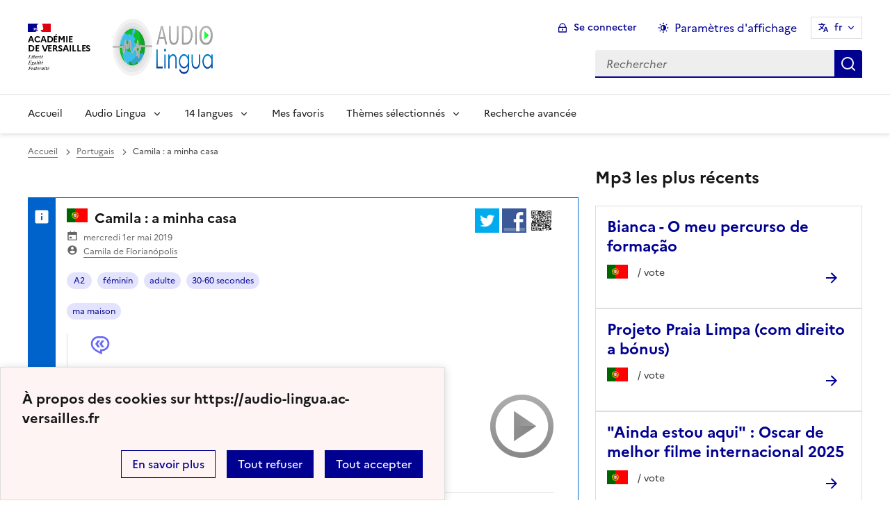

--- FILE ---
content_type: text/html; charset=utf-8
request_url: https://audio-lingua.ac-versailles.fr/spip.php?article6561&debut_articles=440&lang=oc
body_size: 10418
content:
<!DOCTYPE html>
<html dir="ltr" lang="oc" class="ltr oc no-js" data-fr-scheme="system">


<head>
	<script type='text/javascript'>/*<![CDATA[*/(function(H){H.className=H.className.replace(/\bno-js\b/,'js')})(document.documentElement);/*]]>*/</script>
	<title>Audio Lingua -  - mp3 en anglais, allemand, arabe, catalan, chinois, corse, créole, espagnol, hébreu, italien, russe, occitan, portugais et français</title>
	<meta name="description" content="Vous trouverez ici des fichiers mp3 en 14 langues, enregistr&#233;s par des locuteurs natifs, libres de droits pour une utilisation p&#233;dagogique ou (&#8230;)" />
	<meta http-equiv="Content-Type" content="text/html; charset=utf-8" />
<meta name="viewport" content="width=device-width, initial-scale=1" />


<link rel="alternate" type="application/rss+xml" title="Syndiquer tout le site" href="spip.php?page=backend" />


<link rel="stylesheet" href="squelettes-dist/css/spip.css?1758273707" type="text/css" />
<script>
var mediabox_settings={"auto_detect":true,"ns":"box","tt_img":true,"sel_g":"#documents_portfolio a[type='image\/jpeg'],#documents_portfolio a[type='image\/png'],#documents_portfolio a[type='image\/gif']","sel_c":".mediabox","str_ssStart":"Diaporama","str_ssStop":"Arr\u00eater","str_cur":"{current}\/{total}","str_prev":"Pr\u00e9c\u00e9dent","str_next":"Suivant","str_close":"Fermer","str_loading":"Chargement\u2026","str_petc":"Taper \u2019Echap\u2019 pour fermer","str_dialTitDef":"Boite de dialogue","str_dialTitMed":"Affichage d\u2019un media","splash_url":"","lity":{"skin":"_simple-dark","maxWidth":"90%","maxHeight":"90%","minWidth":"400px","minHeight":"","slideshow_speed":"2500","opacite":"0.9","defaultCaptionState":"expanded"}};
</script>
<!-- insert_head_css -->
<link rel="stylesheet" href="plugins-dist/mediabox/lib/lity/lity.css?1758273588" type="text/css" media="all" />
<link rel="stylesheet" href="plugins-dist/mediabox/lity/css/lity.mediabox.css?1758273587" type="text/css" media="all" />
<link rel="stylesheet" href="plugins-dist/mediabox/lity/skins/_simple-dark/lity.css?1758273616" type="text/css" media="all" /><link rel='stylesheet' type='text/css' media='all' href='plugins/auto/mesfavoris/v3.1.0/css/mesfavoris.css?1739370458' />
<link rel="stylesheet" href="plugins/auto/notation/v3.1.0/css/notation.v3.css?1739370457" type="text/css" media="all" />
<link href="plugins/auto/player/v4.1.0/css/player.css?1739370459" rel="stylesheet" />
<link rel='stylesheet' href='plugins/auto/cvtupload/v2.1.7/css/cvtupload.css?1739370466' type='text/css' media='all' />



<link rel="stylesheet" href="plugins/squelette-dsfr/v1.11.2/dsfr/dsfr.min.css?1758273749" type="text/css" />
<link rel="stylesheet" href="plugins/squelette-dsfr/v1.11.2/dsfr/utility/utility.main.css?1758273755" type="text/css" />
<link rel="stylesheet" href="plugins/squelette-dsfr/v1.11.2/dsfr/dsfr.spip.css?1758273749" type="text/css" />
<link rel="stylesheet" href="squelettes/dsfr/perso.css?1718612289" type="text/css" />



<script type='text/javascript' src='local/cache-js/fef7e5a61907e218ffab51ecc730e937.js?1758614631'></script>










<!-- insert_head -->










<meta name="generator" content="SPIP 4.4.5" />





<meta name="theme-color" content="#000091"><!-- Défini la couleur de thème du navigateur (Safari/Android) -->
<link rel="apple-touch-icon" href="plugins/squelette-dsfr/v1.11.2/favicon/apple-touch-icon.png"><!-- 180×180 -->
<link rel="icon" href="plugins/squelette-dsfr/v1.11.2/favicon/favicon.svg" type="image/svg+xml">
<link rel="shortcut icon" href="plugins/squelette-dsfr/v1.11.2/favicon/favicon.ico" type="image/x-icon"><!-- 32×32 -->
<link rel="manifest" href="plugins/squelette-dsfr/v1.11.2/favicon/manifest.webmanifest" crossorigin="use-credentials"></head>

<body class="pas_surlignable page_article ">
<header role="banner" class="fr-header">
    <div class="fr-header__body">
        <div class="fr-container">
            <div class="fr-header__body-row">
                <div class="fr-header__brand fr-enlarge-link">
                    <div class="fr-header__brand-top">
                        <div class="fr-header__logo">
                            <p class="fr-logo">
                                Académie<br>de Versailles
								
                            </p>
                        </div>
                      <div class="fr-header__operator">
							<img
	src="IMG/logo/siteon0.png?1687937716" class='fr-responsive-img'
	width="302"
	height="119" alt='Logo de hr'/>
							<!-- L’alternative de l’image (attribut alt) doit impérativement être renseignée et reprendre le texte visible dans l’image -->
						</div>
                        <div class="fr-header__navbar">
                            <button class="fr-btn--search fr-btn" data-fr-opened="false" aria-controls="modal-866" title="Rechercher">
                                Rechercher
                            </button>
                            <button class="fr-btn--menu fr-btn" data-fr-opened="false" aria-controls="modal-855" aria-haspopup="menu" title="Menu" id="fr-btn-menu-mobile-3">
                                Menu
                            </button>
                        </div>
                    </div>
                    <div class="fr-header__service ">
                        <a href="https://audio-lingua.ac-versailles.fr?lang=oc" title="Accueil - Audio Lingua"   aria-label="revenir à l'accueil du site">
                            <p class="fr-header__service-title fr-display-none">Audio Lingua</p>
                        </a>
                        <p class="fr-header__service-tagline fr-display-none">  - mp3 en anglais, allemand, arabe, catalan, chinois, corse, créole, espagnol, hébreu, italien, russe, occitan, portugais et français</p>
                    </div>
                </div>
                <div class="fr-header__tools">
                    <div class="fr-header__tools-links">
                        <ul class="fr-btns-group">
                             <li>
                            <a class="fr-btn fr-fi-lock-line" href="spip.php?page=connexion&amp;url=spip.php%3Farticle6561%26amp%3Bdebut_articles%3D440%26amp%3Blang%3Doc" aria-label="ouvrir le formulaire de connexion" title="connexion" rel="nofollow">Se connecter</a>
                            </li>
                            
                            
							<li>
								<button class="fr-link fr-fi-theme-fill fr-link--icon-left fr-pt-0" aria-controls="fr-theme-modal" data-fr-opened="false" aria-label="Changer les paramêtres d'affichage" title="Paramètres d'affichage">Paramètres d'affichage</button>
							</li>
							<li>
								



<nav role="navigation" class="fr-translate fr-nav">
	<div class="fr-nav__item">
		<button class="fr-translate__btn fr-btn fr-btn--tertiary" aria-controls="translate-516" aria-expanded="false" title="Sélectionner une langue">
			fr<span class="fr-hidden-lg">&nbsp;- fran&#231;ais</span>
		</button>
		<div class="fr-collapse fr-translate__menu fr-menu" id="translate-516">
			<ul class="fr-menu__list">
				
				 
				<li>
					<a class="fr-translate__language fr-nav__link" hreflang="fr" lang="fr" href="https://audio-lingua.ac-versailles.fr/spip.php?action=converser&amp;redirect=spip.php%3Farticle6561%26debut_articles%3D440&amp;var_lang=ar" aria-current="true">ar -  &#1593;&#1585;&#1576;&#1610;</a>
				</li>				
				
				 
				<li>
					<a class="fr-translate__language fr-nav__link" hreflang="fr" lang="fr" href="https://audio-lingua.ac-versailles.fr/spip.php?action=converser&amp;redirect=spip.php%3Farticle6561%26debut_articles%3D440&amp;var_lang=ca" aria-current="true">ca -  catal&#224;</a>
				</li>				
				
				 
				<li>
					<a class="fr-translate__language fr-nav__link" hreflang="fr" lang="fr" href="https://audio-lingua.ac-versailles.fr/spip.php?action=converser&amp;redirect=spip.php%3Farticle6561%26debut_articles%3D440&amp;var_lang=cgf" aria-current="true">cgf -  cgf</a>
				</li>				
				
				 
				<li>
					<a class="fr-translate__language fr-nav__link" hreflang="fr" lang="fr" href="https://audio-lingua.ac-versailles.fr/spip.php?action=converser&amp;redirect=spip.php%3Farticle6561%26debut_articles%3D440&amp;var_lang=co" aria-current="true">co -  corsu</a>
				</li>				
				
				 
				<li>
					<a class="fr-translate__language fr-nav__link" hreflang="fr" lang="fr" href="https://audio-lingua.ac-versailles.fr/spip.php?action=converser&amp;redirect=spip.php%3Farticle6561%26debut_articles%3D440&amp;var_lang=de" aria-current="true">de -  Deutsch</a>
				</li>				
				
				 
				<li>
					<a class="fr-translate__language fr-nav__link" hreflang="fr" lang="fr" href="https://audio-lingua.ac-versailles.fr/spip.php?action=converser&amp;redirect=spip.php%3Farticle6561%26debut_articles%3D440&amp;var_lang=en" aria-current="true">en -  English</a>
				</li>				
				
				 
				<li>
					<a class="fr-translate__language fr-nav__link" hreflang="fr" lang="fr" href="https://audio-lingua.ac-versailles.fr/spip.php?action=converser&amp;redirect=spip.php%3Farticle6561%26debut_articles%3D440&amp;var_lang=es" aria-current="true">es -  Espa&#241;ol</a>
				</li>				
				
				 
				<li>
					<a class="fr-translate__language fr-nav__link" hreflang="fr" lang="fr" href="https://audio-lingua.ac-versailles.fr/spip.php?action=converser&amp;redirect=spip.php%3Farticle6561%26debut_articles%3D440&amp;var_lang=fr" aria-current="true">fr -  fran&#231;ais</a>
				</li>				
				
				 
				<li>
					<a class="fr-translate__language fr-nav__link" hreflang="fr" lang="fr" href="https://audio-lingua.ac-versailles.fr/spip.php?action=converser&amp;redirect=spip.php%3Farticle6561%26debut_articles%3D440&amp;var_lang=he" aria-current="true">he -  &#1506;&#1489;&#1512;&#1497;&#1514;</a>
				</li>				
				
				 
				<li>
					<a class="fr-translate__language fr-nav__link" hreflang="fr" lang="fr" href="https://audio-lingua.ac-versailles.fr/spip.php?action=converser&amp;redirect=spip.php%3Farticle6561%26debut_articles%3D440&amp;var_lang=it" aria-current="true">it -  italiano</a>
				</li>				
				
				 
				<li>
					<a class="fr-translate__language fr-nav__link" hreflang="fr" lang="fr" href="https://audio-lingua.ac-versailles.fr/spip.php?action=converser&amp;redirect=spip.php%3Farticle6561%26debut_articles%3D440&amp;var_lang=oc" aria-current="true">oc -  &#242;c</a>
				</li>				
				
				 
				<li>
					<a class="fr-translate__language fr-nav__link" hreflang="fr" lang="fr" href="https://audio-lingua.ac-versailles.fr/spip.php?action=converser&amp;redirect=spip.php%3Farticle6561%26debut_articles%3D440&amp;var_lang=pt" aria-current="true">pt -  Portugu&#234;s</a>
				</li>				
				
				 
				<li>
					<a class="fr-translate__language fr-nav__link" hreflang="fr" lang="fr" href="https://audio-lingua.ac-versailles.fr/spip.php?action=converser&amp;redirect=spip.php%3Farticle6561%26debut_articles%3D440&amp;var_lang=ru" aria-current="true">ru -  &#1088;&#1091;&#1089;&#1089;&#1082;&#1080;&#1081;</a>
				</li>				
				
				 
				<li>
					<a class="fr-translate__language fr-nav__link" hreflang="fr" lang="fr" href="https://audio-lingua.ac-versailles.fr/spip.php?action=converser&amp;redirect=spip.php%3Farticle6561%26debut_articles%3D440&amp;var_lang=zh" aria-current="true">zh -  &#20013;&#25991;</a>
				</li>				
				



			</ul>
		</div>
	</div>
</nav>
							</li>
                        </ul>
                    </div>
                    <div class="fr-header__search fr-modal" id="modal-866">
                        <div class="fr-container fr-container-lg--fluid">
                            <button class="fr-btn--close fr-btn" aria-controls="modal-866">Fermer</button>
                                
<form action="spip.php?page=recherche" method="get">
	<div class="fr-search-bar" id="formulaire_recherche" role="search">
		<input name="page" value="recherche" type="hidden"
>

		
		<label for="recherche" class="fr-label">Rechercher :</label>
		<input type="search" class="fr-input" size="10" placeholder="Rechercher" name="recherche" id="recherche" accesskey="4" autocapitalize="off" autocorrect="off"
		/><button type="submit" class="fr-btn" value="Rechercher" title="Recherche rapide" />


</div>
</form>

                        </div>
                    </div>
                </div>
            </div>
        </div>
    </div>
    <div class="fr-header__menu fr-modal" id="modal-855" aria-labelledby="fr-btn-menu-mobile-1">
        <div class="fr-container">
            <button class="fr-btn--close fr-btn" aria-controls="modal-855">Fermer</button>
            <div class="fr-header__menu-links"></div>
			   <nav class="fr-nav" id="header-navigation" role="navigation" aria-label="Menu principal">
    <ul class="fr-nav__list">
        <li class="fr-nav__item active">
            <a class="fr-nav__link active" href="https://audio-lingua.ac-versailles.fr?lang=oc" target="_self"    aria-label="Revenir à la page d'accueil" title="Accueil">Accueil</a>
        </li>
		<li class="fr-nav__item">
			<button class="fr-nav__btn" aria-expanded="false" aria-controls="menu-776" >Audio Lingua</button>
			<div class="fr-collapse fr-menu" id="menu-776">
				<ul class="fr-menu__list">
					
					<li><a class="fr-nav__link" href="spip.php?article43&amp;lang=oc" >Présentation d&#8217;Audio-Lingua</a></li>
					
					<li><a class="fr-nav__link" href="spip.php?article5&amp;lang=oc" >Comment ça marche&nbsp;?</a></li>
					
					<li><a class="fr-nav__link" href="spip.php?article92&amp;lang=oc"  title="Vous souhaitez participer et envoyer vos propres enregistrements ? Utilisez ce formulaire pour l&#039;envoi de fichiers mp3 &#224; publier sur le site.">Proposer des ressources</a></li>
					
					<li><a class="fr-nav__link" href="spip.php?article47&amp;lang=oc"  title="Les mp3 les mieux not&#233;s">Le classement</a></li>
					


				</ul>
			</div>
		</li>
		
		<li class="fr-nav__item ">

				<button class="fr-nav__btn" aria-expanded="false" aria-controls="menu-"   >14  langues</button>
				<div class="fr-collapse fr-menu" id="menu-">
					<ul class="fr-menu__list">
						
						<li>
							<a class="fr-nav__link"  aria-label="Ouvrir la rubrique Français" title="Français" href="spip.php?rubrique1&amp;lang=oc" target="_self" >Français</a>
						</li>
						
						<li>
							<a class="fr-nav__link"  aria-label="Ouvrir la rubrique Anglais" title="Anglais" href="spip.php?rubrique2&amp;lang=oc" target="_self" >Anglais</a>
						</li>
						
						<li>
							<a class="fr-nav__link"  aria-label="Ouvrir la rubrique Allemand" title="Allemand" href="spip.php?rubrique3&amp;lang=oc" target="_self" >Allemand</a>
						</li>
						
						<li>
							<a class="fr-nav__link"  aria-label="Ouvrir la rubrique Espagnol" title="Espagnol" href="spip.php?rubrique4&amp;lang=oc" target="_self" >Espagnol</a>
						</li>
						
						<li>
							<a class="fr-nav__link"  aria-label="Ouvrir la rubrique Italien" title="Italien" href="spip.php?rubrique6&amp;lang=oc" target="_self" >Italien</a>
						</li>
						
						<li>
							<a class="fr-nav__link"  aria-label="Ouvrir la rubrique Russe" title="Russe" href="spip.php?rubrique7&amp;lang=oc" target="_self" >Russe</a>
						</li>
						
						<li>
							<a class="fr-nav__link"  aria-label="Ouvrir la rubrique Portugais" title="Portugais" href="spip.php?rubrique8&amp;lang=oc" target="_self" >Portugais</a>
						</li>
						
						<li>
							<a class="fr-nav__link"  aria-label="Ouvrir la rubrique Chinois" title="Chinois" href="spip.php?rubrique9&amp;lang=oc" target="_self" >Chinois</a>
						</li>
						
						<li>
							<a class="fr-nav__link"  aria-label="Ouvrir la rubrique Occitan" title="Occitan" href="spip.php?rubrique10&amp;lang=oc" target="_self" >Occitan</a>
						</li>
						
						<li>
							<a class="fr-nav__link"  aria-label="Ouvrir la rubrique Arabe" title="Arabe" href="spip.php?rubrique11&amp;lang=oc" target="_self" >Arabe</a>
						</li>
						
						<li>
							<a class="fr-nav__link"  aria-label="Ouvrir la rubrique Catalan" title="Catalan" href="spip.php?rubrique12&amp;lang=oc" target="_self" >Catalan</a>
						</li>
						
						<li>
							<a class="fr-nav__link"  aria-label="Ouvrir la rubrique Corse" title="Corse" href="spip.php?rubrique15&amp;lang=oc" target="_self" >Corse</a>
						</li>
						
						<li>
							<a class="fr-nav__link"  aria-label="Ouvrir la rubrique Créole guadeloupéen" title="Créole guadeloupéen" href="spip.php?rubrique16&amp;lang=oc" target="_self" >Créole guadeloupéen</a>
						</li>
						
						<li>
							<a class="fr-nav__link"  aria-label="Ouvrir la rubrique Hébreu " title="Hébreu " href="spip.php?rubrique22&amp;lang=oc" target="_self" >Hébreu </a>
						</li>
						
					</ul>
				</div>
			
		</li>



		<li class="fr-nav__item">
			<a class="fr-nav__link" href="spip.php?page=favoris&amp;lang=oc" target="_self">Mes favoris</a>
		</li>
		<li class="fr-nav__item">
			<button class="fr-nav__btn" aria-expanded="false" aria-controls="menu-777" >Thèmes sélectionnés</button>
			<div class="fr-collapse fr-menu" id="menu-777">
				<ul class="fr-menu__list">
					
					<li><a class="fr-nav__link" href="spip.php?mot221&amp;lang=oc" style="text-transform:  capitalize;">voyage</a></li>
					
					<li><a class="fr-nav__link" href="spip.php?mot145&amp;lang=oc" style="text-transform:  capitalize;">métier</a></li>
					
					<li><a class="fr-nav__link" href="spip.php?mot160&amp;lang=oc" style="text-transform:  capitalize;">nourriture</a></li>
					
					<li><a class="fr-nav__link" href="spip.php?page=themes&amp;lang=oc" >Tous les thèmes</a></li>
				</ul>
			</div>
		</li>
		<li class="fr-nav__item active">
			<a class="fr-nav__link active" href="spip.php?page=recherche&amp;lang=oc" target="_self"    aria-label="Recherche avanc&eacute;e" title="Recherche avanc&eacute;e">Recherche avanc&eacute;e</a>
		</li>
    </ul>
</nav> 
			
        </div>
    </div>
</header>
<main id="main" role="main" class="fr-pb-6w">
	<div class="fr-container">
	<div class="fr-grid-row fr-grid-row--gutters " >
		<div class="fr-col-12   fr-col-lg-8 ">
			<nav role="navigation" class="fr-breadcrumb fr-mb-6w" aria-label="vous êtes ici :">
				<button class="fr-breadcrumb__button" aria-expanded="false" aria-controls="breadcrumb-1">Voir le fil d’Ariane</button>
				<div class="fr-collapse" id="breadcrumb-1">
					<ol class="fr-breadcrumb__list">
						<li><a class="fr-breadcrumb__link" title="Accueil du site" aria-label="revenir à l'accueil du site"  href="https://audio-lingua.ac-versailles.fr/">Accueil</a></li>
						
						<li><a class="fr-breadcrumb__link" title="Portugais" href="spip.php?rubrique8&amp;lang=oc	" aria-label="ouvrir la rubrique Portugais" >Portugais</a>
						</li>
						
						<li><a class="fr-breadcrumb__link" aria-current="page">Camila : a minha casa</a></li>
					</ol>
				</div>
			</nav>

          
                          

			
			
				<div class="fr-alert fr-alert--info mp3">
		<div class="fr-float-end">
          <div class="partage">
				<a href="http://twitter.com/share?text=Camila+%3A+a+minha+casa+%20-%20Audio-Lingua%20-%20Camila+descreve+a+sua+casa+em+Florian%C3%B3polis.+&amp;url=https%3A%2F%2Faudio-lingua.ac-versailles.fr/spip.php?article6561" title="twitter" class="spip_out no-bg"><img src='squelettes/img/twitter.png?1718612288' alt='Twitter' width='35' height='35' class='format_png logo_twitter' /></a>
				<a href="http://www.facebook.com/sharer/sharer.php?u=https%3A%2F%2Faudio-lingua.ac-versailles.fr/spip.php?article6561&amp;t=Camila+%3A+a+minha+casa+%20-%20Audio-Lingua%20-%20Camila+descreve+a+sua+casa+em+Florian%C3%B3polis.+" title="facebook" class="spip_out no-bg"><img src='squelettes/img/facebook.png?1718612288' alt='Facebook' width='35' height='35' class='format_png logo_facebook' /></a>
				<a href="" id="lien_qrcode" class=" no-bg mediabox"><img class="qrcode" src="local/cache-qrcode/qrcode-7569607f4195b6777ba9f1f7334fcc46.png" width="410" height="410" alt="qrcode:https://audio-lingua.ac-versailles.fr/spip.php?article6561" title="Utilisez votre mobile pour scanner ce code barre et y télécharger le document ou le lien"/> </a>
				<script  type="text/javascript">
					var lien = $('.qrcode').attr('src');
					document.getElementById('lien_qrcode').href=lien;
				</script>
			</div>
			<div class="formulaire_favori formulaire-favori-coeur ajax">

</div>
		</div>
		<h3 class="fr-alert__title"><img
	src="local/cache-vignettes/L30xH20/portugal-9f1fd.png?1758614537" class='spip_logo' width='30' height='20'
	alt="" /> Camila&nbsp;: a minha casa </h3>
		<p class="fr-text--sm">
			<span class="fr-card__detail fr-icon-calendar-event-fill">  mercredi 1er mai 2019</span>
			<span class="fr-card__detail fr-icon-account-circle-fill"> <span class="vcard author"><a class="url fn spip_in" href="spip.php?auteur6522">Camila de Florianópolis</a></span></span>
		</p>
		<div class="fr-pt-2w">
			<ul class="fr-tags-group">
		
		<li>
			<a href="spip.php?mot11&amp;id_rubrique=8" rel="tag" class="fr-tag fr-tag--sm" ><i class="icon-tag icon-tag2"></i> A2</a>
		</li>
		
		<li>
			<a href="spip.php?mot17&amp;id_rubrique=8" rel="tag" class="fr-tag fr-tag--sm" ><i class="icon-tag icon-tag3"></i> féminin</a>
		</li>
		
		<li>
			<a href="spip.php?mot19&amp;id_rubrique=8" rel="tag" class="fr-tag fr-tag--sm" ><i class="icon-tag icon-tag4"></i> adulte</a>
		</li>
		
		<li>
			<a href="spip.php?mot23&amp;id_rubrique=8" rel="tag" class="fr-tag fr-tag--sm" ><i class="icon-tag icon-tag5"></i> 30-60 secondes</a>
		</li>
		
	</ul><ul class="fr-tags-group">
		
		<li><a href="spip.php?mot131&amp;id_rubrique=8" rel="tag" class="fr-tag fr-tag--sm" ><i class="icon-tag icon-tag6"></i> ma maison</a></li>
		
	</ul></div>
		<figure class="fr-quote ">
			<blockquote class="fr-text--sm">
				<p>Camila descreve a sua casa em Florianópolis.</p>
			</blockquote>

		</figure>

		
		<span class='fr-pt-4w' style="clear:both;"><strong>MP3</strong> &ndash; 813.4&#160;kio</span>
<div class="bouton-player" id="bouton-player-6814"><button type="button"></button></div>

<div class='spip_doc_descriptif player pixplayer' style='width:290px;'>
<p class="audioplayer" id="audioplayer_6814_6814"><span><a href='IMG/mp3/a_minha_casa_online-audio-converter.com_.mp3' title=''>IMG/mp3/a_minha_casa_online-audio-converter.com_.mp3</a></span></p>
<audio id="player-6814" class="player" preload="none" controls >
	<source src="IMG/mp3/a_minha_casa_online-audio-converter.com_.mp3" type="audio/mpeg" />
</audio>
<script type="text/javascript">/*<![CDATA[*/
var audioTag = document.createElement('audio');
if (!(!!(audioTag.canPlayType) && ("no" != audioTag.canPlayType("audio/mpeg")) && ("" != audioTag.canPlayType("audio/mpeg")))) {
	if(typeof(AudioPlayer) == "undefined"){AudioPlayer = function(){};
	jQuery.getScript("squelettes/players/pixplayer/audio-player.js",function(){
		AudioPlayer.setup("squelettes/players/pixplayer/player.swf", {width: 290});
		jQuery(function(){jQuery('dd.pixplayer').find('p').each(function(){AudioPlayer.embed($(this).attr('id'), {soundFile: $('a',this).attr('href'),titles: $('a',this).attr('title')});});});
	});}
	jQuery("audio,.bouton-player").css({'display':'none'});
	jQuery(".spip_documents_player dd.player").css({'display':'block'});
}
else {
	jQuery(".audioplayer").css({'display':'none'});
}/*]]>*/</script></div>

		<div class="fr-my-2w"> <!--formulaire_notation-->

<div class="formulaire_notation ajax">
 
	<form action="spip.php?article6561&amp;debut_articles=440&amp;lang=oc" method="post" id="notation-documents6814" style="display:inline; padding:0; spacing:0; border:0">
		<span class="form-hidden"><input name="debut_articles" value="440" type="hidden"
><input name="lang" value="oc" type="hidden"
><input name="id_article" value="6561" type="hidden"
><input name="page" value="article" type="hidden"
><input name='formulaire_action' type='hidden'
		value='notation'><input name='formulaire_action_args' type='hidden'
		value='zVNw6/4dtQjh3HvXsQ/n2iWzCUsJF/x859C/LattF9G0IW2NYEH3vXPUjdGeuE9Vt9UzZSOKkzm4kkqLy6oJU/A58xTgCXBbcWESlQ6dgZI7pbwezXLHO3bGqhJmLTERB4Q='><input name='formulaire_action_sign' type='hidden'
		value=''><input type='hidden' name='_jeton' value='32d70486c3d73ee2b820c7064d3ef566ffe617e4f39c88bab52b1d58f12356f4' /></span><div class="notation_note_container">
			<div class='notation_note notation_note_on_load' ><input name='notation-documents6814' type='radio' class='auto-submit-star rating-cancel' value='-1' />
<input name='notation-documents6814' type='radio' class='auto-submit-star' value='1' />
<input name='notation-documents6814' type='radio' class='auto-submit-star' value='2' />
<input name='notation-documents6814' type='radio' class='auto-submit-star' value='3' />
<input name='notation-documents6814' type='radio' class='auto-submit-star' value='4' />
<input name='notation-documents6814' type='radio' class='auto-submit-star' value='5' />
</div>
			
			<input type="hidden" name="notation_id_donnees" id="id_donnees-documents6814" value="6814" />
			<input type="hidden" name="content" id="content-documents6814" value="" />
			<input type="submit" class="access" value="Voter"/>
			<span class="notation_valeur">0 vote</span>
		</div>
	<div class="editer saisie_session_email" style="display: none;">
	<label for="give_me_your_email">Veuillez laisser ce champ vide :</label>
	<input type="text" class="text email" name="email_nobot" id="give_me_your_email" value="" size="10" />
</div></form>




</div>
</div>

		<section class="fr-accordion ">
			<h3 class="fr-accordion__title">
				<button class="fr-accordion__btn" aria-expanded="false" aria-controls="accordion-6814">
					<span class="fr-icon-external-link-line" aria-hidden="true"></span>
					Partager, télécharger ou intégrer l'audio
				</button>
			</h3>
			<div class="fr-collapse" id="accordion-6814">
				<p class="fr-text--sm"> URL de cette ressource : <a href="spip.php?article6561">https://audio-lingua.ac-versailles.fr/spip.php?article6561</a></p>
				<p class="fr-text--sm fr-mt-2w"> télécharger : <a href="IMG/mp3/a_minha_casa_online-audio-converter.com_.mp3">https://audio-lingua.ac-versailles.fr/IMG/mp3/a_minha_casa_online-audio-converter.com_.mp3</a></p>
				<div class="fr-input-group fr-mt-2w ">
					<label class="fr-label fr-text--sm" for="textarea6814">
						Lecteur exportable
							<span class="fr-hint-text">Copiez ce code html et collez-le dans votre site ou blog</span>
					</label>
						<label for="couleur6561" class="label_palette">Couleur des liens</label>
						<input class="text palette" name="couleur6561" id="couleur6561" value="#00aaea" onchange="console.log('coucou');" />
            <br>
            <span  class="label_palette">Afficher les liens cliquables</span>
            <input type="radio" id="legendeoui6561" name="legende6561" value="oui" onchange="legende(6561, 'oui')" checked/>
                <label for="legendeoui6561">oui</label>
            <input type="radio" id="legendenon6561" name="legende6561" value="non" onchange="legende(6561, 'non')"  />
                <label for="legendenon6561">non</label>

					<textarea id="lecteur6561" class="lecteur fr-input" rows="3" name="textarea"><iframe style="border:none;height:140px;width:95%;" src="https://audio-lingua.ac-versailles.fr/spip.php?page=mp3&amp;id_article=6561&amp;color=00aaea&amp;legende=oui"></iframe></textarea>
				</div>
				<div class="partage">
					<a href="http://twitter.com/share?text=%20-%20Audio-Lingua%20-%20&amp;url=https%3A%2F%2Faudio-lingua.ac-versailles.fr/spip.php?article6561" title="twitter" class="spip_out no-bg"><img src='squelettes/img/twitter.png?1718612288' alt='Twitter' width='35' height='35' class='format_png logo_twitter' /></a>
					<a href="http://www.facebook.com/sharer/sharer.php?u=https%3A%2F%2Faudio-lingua.ac-versailles.fr/spip.php?article6561&amp;t=%20-%20Audio-Lingua%20-%20" title="facebook" class="spip_out no-bg"><img src='squelettes/img/facebook.png?1718612288' alt='Facebook' width='35' height='35' class='format_png logo_facebook' /></a>
					<a href="" id="lien_qrcode6814" class=" no-bg mediabox"><img class="qrcode" src="local/cache-qrcode/qrcode-7569607f4195b6777ba9f1f7334fcc46.png" width="410" height="410" alt="qrcode:https://audio-lingua.ac-versailles.fr/spip.php?article6561" title="Utilisez votre mobile pour scanner ce code barre et y télécharger le document ou le lien"/> </a>
					<script  type="text/javascript">
						var lien = $('.qrcode').attr('src');
						document.getElementById('lien_qrcode6814').href=lien;
					</script>
				</div>
			</div>
		</section>

		

	</div>			
			


		

	</div>
		<div class="fr-col-12   fr-col-lg-4  ">

			<div class="liste articles fr-mt-6w">

				
					
					<h4>Mp3 les plus récents</h4>
					
					<div>
						<div class="fr-card fr-enlarge-link fr-card--horizontal card-mp3">
							<div class="fr-card__body">
								<div class="fr-card__content">
									<p class="fr-card__title">
										<a aria-describedby="Conheça o percurso de formação da Bianca e a sua matéria preferida." aria-label="Ouvrir l'article Bianca - O meu percurso de formação" title="Bianca - O meu percurso de formação" href="spip.php?article9225&amp;lang=oc">Bianca - O meu percurso de formação</a>
									</p>
									<div class="fr-card__desc">
										<img
	src="local/cache-vignettes/L30xH20/portugal-9f1fd.png?1758614537" class='spip_logo' width='30' height='20'
	alt="" />
										<div class="notation">
											 /  vote
										</div>

									</div>
								</div>

							</div>
						</div>
					</div>
					
					<div>
						<div class="fr-card fr-enlarge-link fr-card--horizontal card-mp3">
							<div class="fr-card__body">
								<div class="fr-card__content">
									<p class="fr-card__title">
										<a aria-describedby="Thaisa apresenta-nos aqui uma iniciativa lançada pela prefeitura da sua cidade natal. Veja também o bónus : https://www.youtube.com/watch?v=m-4eQBgtagA" aria-label="Ouvrir l'article Projeto Praia Limpa (com direito a bónus)" title="Projeto Praia Limpa (com direito a bónus)" href="spip.php?article9208&amp;lang=oc">Projeto Praia Limpa (com direito a bónus)</a>
									</p>
									<div class="fr-card__desc">
										<img
	src="local/cache-vignettes/L30xH20/portugal-9f1fd.png?1758614537" class='spip_logo' width='30' height='20'
	alt="" />
										<div class="notation">
											 /  vote
										</div>

									</div>
								</div>

							</div>
						</div>
					</div>
					
					<div>
						<div class="fr-card fr-enlarge-link fr-card--horizontal card-mp3">
							<div class="fr-card__body">
								<div class="fr-card__content">
									<p class="fr-card__title">
										<a aria-describedby="Ítalo, assistente de português na "académie" de Versalhes em 2024-25, fala-nos do filme brasileiro "Ainda estou aqui", vencedor do Oscar de melhor filme internacional em 2025." aria-label="Ouvrir l'article "Ainda estou aqui"&nbsp;: Oscar de melhor filme internacional 2025" title=""Ainda estou aqui"&nbsp;: Oscar de melhor filme internacional 2025" href="spip.php?article9180&amp;lang=oc">"Ainda estou aqui"&nbsp;: Oscar de melhor filme internacional 2025</a>
									</p>
									<div class="fr-card__desc">
										<img
	src="local/cache-vignettes/L30xH20/portugal-9f1fd.png?1758614537" class='spip_logo' width='30' height='20'
	alt="" />
										<div class="notation">
											 /  vote
										</div>

									</div>
								</div>

							</div>
						</div>
					</div>
					
					<div>
						<div class="fr-card fr-enlarge-link fr-card--horizontal card-mp3">
							<div class="fr-card__body">
								<div class="fr-card__content">
									<p class="fr-card__title">
										<a aria-describedby="A Rayane lança um novo desafio : comparar Belém (Estado do Pará no Norte do Brasil) com Cambrai (norte da França - 59)" aria-label="Ouvrir l'article Belém (Norte do Brasil) - Cambrai (Norte da França)" title="Belém (Norte do Brasil) - Cambrai (Norte da França)" href="spip.php?article9018&amp;lang=oc">Belém (Norte do Brasil) - Cambrai (Norte da França)</a>
									</p>
									<div class="fr-card__desc">
										<img
	src="local/cache-vignettes/L30xH20/portugal-9f1fd.png?1758614537" class='spip_logo' width='30' height='20'
	alt="" />
										<div class="notation">
											 /  voto
										</div>

									</div>
								</div>

							</div>
						</div>
					</div>
					
					<div>
						<div class="fr-card fr-enlarge-link fr-card--horizontal card-mp3">
							<div class="fr-card__body">
								<div class="fr-card__content">
									<p class="fr-card__title">
										<a aria-describedby="A Rayane mora em Belém mas relata-nos a sua descoberta da cidade de Brasília, capital federal do Brasil." aria-label="Ouvrir l'article Rayane : à descoberta de Brasília " title="Rayane : à descoberta de Brasília " href="spip.php?article9009&amp;lang=oc">Rayane : à descoberta de Brasília </a>
									</p>
									<div class="fr-card__desc">
										<img
	src="local/cache-vignettes/L30xH20/portugal-9f1fd.png?1758614537" class='spip_logo' width='30' height='20'
	alt="" />
										<div class="notation">
											 /  voto
										</div>

									</div>
								</div>

							</div>
						</div>
					</div>
					
					
				



			</div>
		</div>
	</div>
	</div>
</main>


<section class="fr-border-top-blue-france fr-background-alt--blue-france">
	<div class="fr-container">
		<!--
  Copie du 2023-03-16 10:51:27 par Philippe ROCA
  Fichier original plugins/squelette-dsfr/v1.7.2/inclure/social.html
-->
<!-- reseaux sociaux -->
<div class="fr-follow ">
    <div class="fr-container">
        <div class="fr-grid-row">
			<div class="fr-col-12 fr-col-md-8">
				<div class="fr-follow__newsletter">



					<div>
						<p class="fr-h5">Participez à enrichir ce site et envoyez-nous vos enregistrements&nbsp;!</p>
					</div>
					<div>
						<a href="spip.php?article92" class="fr-btn">Proposer des ressources</a>.

					</div>
				</div>
			</div>
			<div class="fr-col-12 fr-col-md-4">
				<div class="fr-follow__social">
                    <p class="fr-h5">Nous suivre
                    </p>
                    <ul class="fr-btns-group fr-btns-group--lg">
						 <li><a class="fr-btn--facebook fr-btn" aria-label="ouvrir la page Facebook" href="http://www.facebook.com/audiolingua" target="_blank" title="Page Facebook">Facebook</a></li>
						 <li><a class="fr-btn--twitter fr-btn" aria-label="ouvrir la page Twitter" href="http://twitter.com/#!/audio_lingua/" target="_blank" title="Page Twitter">Twitter</a></li>
						
						
						
						
                    </ul>
                </div>
            </div>
        </div>
    </div>
</div></div>
</section>


<!-- footer avec partenaires -->
<footer class="fr-footer fr-pb-3w" role="contentinfo" id="footer-1060">
    <div class="fr-container">
        <div class="fr-footer__body">
            <div class="fr-footer__brand fr-enlarge-link">
                <a href="https://audio-lingua.ac-versailles.fr?lang=oc" title="Retour à l’accueil"   aria-label="Revenir à l'accueil du site">
                    <p class="fr-logo">
                        Académie<br>de Versailles
                    </p>
                </a>
            </div>
            <div class="fr-footer__content">
                <p class="fr-footer__content-desc"> 2007 - 2026 Audio Lingua</p>
                <ul class="fr-footer__content-list">
                    
                    <li class="fr-footer__content-item">
                        <a class="fr-footer__content-link" target="_blank" href="https://www.ac-versailles.fr/" title="Ouvrir le site Académie de Versailles"   aria-label="ouvrir le site Académie de Versailles">Académie de Versailles</a>
                    </li>
                    
                    <li class="fr-footer__content-item">
                        <a class="fr-footer__content-link" target="_blank" href="https://www.dane.ac-versailles.fr" title="Ouvrir le site Délégation Académique au Numérique Éducatif "   aria-label="ouvrir le site Délégation Académique au Numérique Éducatif ">Délégation Académique au Numérique Éducatif </a>
                    </li>
                    
                </ul>
            </div>
        </div>
        <div class="fr-footer__bottom">
            <ul class="fr-footer__bottom-list">
                <li class="fr-footer__bottom-item">
                    <a class="fr-footer__bottom-link" href="spip.php?page=plan&amp;lang=oc"  title="Plan du site" aria-label="ouvrir le plan du site">Plan du site</a>
                </li>
				 
				<li class="fr-footer__bottom-item">
					<a class="fr-footer__bottom-link" href="spip.php?page=contact&amp;lang=oc"  title="Contact" aria-label="ouvrir le formulaire de contact">Nous contacter</a>
				</li>
				
                <li class="fr-footer__bottom-item">
                    <a class="fr-footer__bottom-link" href="#">Accessibilité : non conforme</a>
                </li>
                <li class="fr-footer__bottom-item">
                    <a class="fr-footer__bottom-link" href="spip.php?article101&amp;lang=oc"  title="Mentions" aria-label="voir les mentions légales">Mentions légales</a>
                </li>
                
                
				<li class="fr-footer__bottom-item">
					<button class="fr-footer__bottom-link fr-fi-theme-fill fr-link--icon-left" aria-controls="fr-theme-modal" data-fr-opened="false">Paramètres d'affichage</button>
				</li>
            </ul>
		
        </div>
    </div>
</footer>



<dialog id="fr-theme-modal" class="fr-modal" role="dialog" aria-labelledby="fr-theme-modal-title">
	<div class="fr-container fr-container--fluid fr-container-md">
		<div class="fr-grid-row fr-grid-row--center">
			<div class="fr-col-12 fr-col-md-8 ">
				<div class="fr-modal__body">
					<div class="fr-modal__header">
						<button class="fr-link--close fr-link" aria-controls="fr-theme-modal">Fermer</button>
					</div>
					<div class="fr-modal__content">
						<h1 id="fr-theme-modal-title" class="fr-modal__title">
							Paramètres d’affichage
						</h1>
						<p>Choisissez un thème pour personnaliser l’apparence du site.</p>
						<div class="fr-grid-row fr-grid-row--gutters">
							<div class="fr-col">
								<div id="fr-display" class="fr-form-group fr-display">
									<div class="fr-form-group">
										<fieldset class="fr-fieldset">
											<div class="fr-fieldset__content">
												<div class="fr-radio-group fr-radio-rich">
													<input value="light" type="radio" id="fr-radios-theme-light" name="fr-radios-theme">
													<label class="fr-label" for="fr-radios-theme-light">Thème clair
													</label>
													<div class="fr-radio-rich__img" data-fr-inject-svg>
														<img src="plugins/squelette-dsfr/v1.11.2/img/light.svg" alt="">
														<!-- L’alternative de l’image (attribut alt) doit rester vide car l’image est illustrative et ne doit pas être restituée aux technologies d’assistance -->
													</div>
												</div>
												<div class="fr-radio-group fr-radio-rich">
													<input value="dark" type="radio" id="fr-radios-theme-dark" name="fr-radios-theme">
													<label class="fr-label" for="fr-radios-theme-dark">Thème sombre
													</label>
													<div class="fr-radio-rich__img" data-fr-inject-svg>
														<img src="plugins/squelette-dsfr/v1.11.2/img/dark.svg" alt="">
														<!-- L’alternative de l’image (attribut alt) doit rester vide car l’image est illustrative et ne doit pas être restituée aux technologies d’assistance -->
													</div>
												</div>
												<div class="fr-radio-group fr-radio-rich">
													<input value="system" type="radio" id="fr-radios-theme-system" name="fr-radios-theme">
													<label class="fr-label" for="fr-radios-theme-system">Système
														<span class="fr-hint-text">Utilise les paramètres système.</span>
													</label>
													<div class="fr-radio-rich__img" data-fr-inject-svg>
														<img src="plugins/squelette-dsfr/v1.11.2/img/system.svg" alt="">
														<!-- L’alternative de l’image (attribut alt) doit rester vide car l’image est illustrative et ne doit pas être restituée aux technologies d’assistance -->
													</div>
												</div>
											</div>
										</fieldset>
									</div>
								</div>

							</div>
							<div class="fr-col">
								<div id="fr-display2" class="fr-form-group fr-display">
									<div class="fr-form-group">
										<fieldset class="fr-fieldset">
											<div class="fr-fieldset__content">
												<div class="fr-radio-group fr-radio-rich">
													<input value="light" type="radio" id="fr-radios-dyslexic-non" name="fr-radios-dyslexic"
																												checked
																											>
													<label class="fr-label marianne" for="fr-radios-dyslexic-non">Police Marianne
													</label>
													<div class="fr-radio-rich__img" data-fr-inject-svg>
														<h1 class="fr-text-center fr-width-100 fr-mt-2w marianne">AB</h1>
														<!-- L’alternative de l’image (attribut alt) doit rester vide car l’image est illustrative et ne doit pas être restituée aux technologies d’assistance -->
													</div>
												</div>
												<div class="fr-radio-group fr-radio-rich">
													<input value="dark" type="radio" id="fr-radios-dyslexic-oui" name="fr-radios-dyslexic"
																										>
													<label class="fr-label dyslexic" for="fr-radios-dyslexic-oui">Police OpenDyslexic
													</label>
													<div class="fr-radio-rich__img" data-fr-inject-svg>
														<h1 class="fr-text-center fr-width-100 fr-mt-2w dyslexic">AB</h1>
														<!-- L’alternative de l’image (attribut alt) doit rester vide car l’image est illustrative et ne doit pas être restituée aux technologies d’assistance -->
													</div>
												</div>

											</div>
										</fieldset>
									</div>
								</div>

							</div>
						</div>
					</div>
				</div>
			</div>
		</div>
	</div>
</dialog>


<script>
	$('table').removeClass('spip');
</script>

<script type='text/javascript' src='local/cache-js/4313a550351d5a156b1b5cb377dd9626.js?1758614630'></script></body>

<!--
  Copie du 2023-03-16 13:42:27 par Philippe ROCA
  Fichier original plugins/squelette-dsfr/v1.7.2/inclure/dsfr-spip-js.html
-->
<script type="module" src="plugins/squelette-dsfr/v1.11.2/dsfr/dsfr.module.min.js"></script>
<script type="text/javascript" nomodule src="plugins/squelette-dsfr/v1.11.2/dsfr/dsfr.nomodule.min.js"></script>

<script>
    document.getElementById('fr-radios-dyslexic-oui').onclick = function(){
        console.log("OpenDislexic");
        document.getElementsByTagName('body')[0].classList.add("dyslexic");
        Cookies.set("daneVersaillesDyslexic",  "oui", { expires: 15 });

    }

    document.getElementById('fr-radios-dyslexic-non').onclick = function(){
        console.log("Marianne");
        document.getElementsByTagName('body')[0].classList.remove('dyslexic');
        Cookies.set("daneVersaillesDyslexic",  "non", { expires: 15 });

    }








	jQuery(document).ready( function () {
		myCallbacks();



		if (typeof onAjaxLoad == 'function') onAjaxLoad(myCallbacks); // callback divers lors de pagination ajax (merci astuces spip)
	});

	function activeBoutonPlayer() {
		// lancer la lecture ou la pause lors du click (mousedown) sur les boutons player
		jQuery('.bouton-player').mousedown(function(){
			var myAudio = jQuery('#player-'+jQuery(this).attr('id').substring(14));
			if (myAudio.get(0).paused) {
				myAudio.trigger('play');
			} else {
				myAudio.trigger('pause');
			}
		});
		// changer le bouton du player quand lecure ou pause . cf. http://www.theparticlelab.com/building-a-custom-html5-audio-player-with-jquery/
		$("audio").bind('play',function() {
			var myBouton = jQuery('#bouton-player-'+jQuery(this).attr('id').substring(7));
			myBouton.addClass('pause');
		}).bind('pause ended', function() {
			var myBouton = jQuery('#bouton-player-'+jQuery(this).attr('id').substring(7));
			myBouton.removeClass('pause');
		});
	}

  function legende(id_article, valeur)
  {
    cible = "#lecteur"  + id_article;
    if (valeur == 'oui')
    {
        jQuery(cible).html(jQuery(cible).html().replace('=non','=oui'))
    }
    if (valeur == 'non')
    {
        jQuery(cible).html(jQuery(cible).html().replace('=oui','=non'))
    }
  }

	function myPalette(){
        var default_color = null;

        if (default_color==null) default_color = '00aaea';
		else {
			jQuery('.palette').val("#"+default_color).css({'background-color':"#"+default_color}); // on met cette couleur sur toutes les palettes
			jQuery('textarea').each(function(){ jQuery(this).html(jQuery(this).html().replace('00aaea',default_color));});
		}
		jQuery('.palette').on("blur",function(){
			var new_color=jQuery(this).val().replace("#","");
			jQuery('.palette').val("#"+new_color).css({'background-color':"#"+new_color}); // on met cette couleur sur toutes les palettes
			jQuery('textarea').each(function(){ jQuery(this).html(jQuery(this).html().replace(default_color,new_color));});
			default_color =new_color;
		});
	}
	function myCallbacks(){
		jQuery('.textarea_lecteur').css('display','none');
		jQuery('.label_lecteur_exportable').off("click");
		jQuery('.label_lecteur_exportable').on("click",function(){jQuery(this).next().toggle();});

		var audioTag = document.createElement('audio');
		if (!(!!(audioTag.canPlayType) && ("no" != audioTag.canPlayType("audio/mpeg")) && ("" != audioTag.canPlayType("audio/mpeg")))) {
			jQuery.getScript("squelettes/players/pixplayer/audio-player.js",function(){
				AudioPlayer.setup("squelettes/players/pixplayer/player.swf", {width: 370,pagebg: "FFFFFF",transparentpagebg:"yes",initialvolume:100});
				jQuery(function(){jQuery('dd.pixplayer').find('p').each(function(){AudioPlayer.embed(jQuery(this).attr('id'), {soundFile: jQuery('a',this).attr('href'),titles: jQuery('a',this).attr('title')});});});
			});
		}
		activeBoutonPlayer();
		myPalette();
	}


</script>


</html>


--- FILE ---
content_type: application/javascript
request_url: https://audio-lingua.ac-versailles.fr/local/cache-js/4313a550351d5a156b1b5cb377dd9626.js?1758614630
body_size: 2679
content:
/* compact [
	plugins/auto/notation/v3.1.0/javascript/jquery.MetaData.js?1739370457
	plugins/auto/notation/v3.1.0/javascript/jquery.rating.js?1739370457
	plugins/auto/notation/v3.1.0/javascript/notation.js?1739370457
] 44.3% */

/* plugins/auto/notation/v3.1.0/javascript/jquery.MetaData.js?1739370457 */

(function($){
$.extend({
metadata:{
defaults:{
type:'class',
name:'metadata',
cre:/({.*})/,
single:'metadata'
},
setType:function(type,name){
this.defaults.type=type;
this.defaults.name=name;
},
get:function(elem,opts){
var settings=$.extend({},this.defaults,opts);
if(!settings.single.length)settings.single='metadata';
var data=$.data(elem,settings.single);
if(data)return data;
data="{}";
if(settings.type=="class"){
var m=settings.cre.exec(elem.className);
if(m)
data=m[1];
}else if(settings.type=="elem"){
if(!elem.getElementsByTagName)return;
var e=elem.getElementsByTagName(settings.name);
if(e.length)
data=$.trim(e[0].innerHTML);
}else if(elem.getAttribute!=undefined){
var attr=elem.getAttribute(settings.name);
if(attr)
data=attr;
}
if(data.indexOf('{')<0)
data="{"+data+"}";
data=eval("("+data+")");
$.data(elem,settings.single,data);
return data;
}
}
});
$.fn.metadata=function(opts){
return $.metadata.get(this[0],opts);
};
})(jQuery);


/* plugins/auto/notation/v3.1.0/javascript/jquery.rating.js?1739370457 */

;if(window.jQuery)(function($){
if((!$.support.opacity&&!$.support.style))try{
document.execCommand("BackgroundImageCache",false,true);
}catch(e){
}
$.fn.rating=function(opts){
if(this.length===0)return this;
if(typeof arguments[0]=='string'){
if(this.length>1){
var args=arguments;
return this.each(function(){
$.fn.rating.apply($(this),args);
});
}
$.fn.rating[arguments[0]].apply(this,$.makeArray(arguments).slice(1)||[]);
return this;
}
var options=$.extend(
{},
$.fn.rating.options,
opts||{}
);
$.fn.rating.calls++;
this
.not('.star-rating-applied')
.addClass('star-rating-applied')
.each(function(){
var control,input=$(this);
var control_name=(this.name||options.name||'unnamed-rating'+(options.stars?'-'+$.fn.rating.calls:'')).replace(/\[|\]/g,'_').replace(/^\_+|\_+$/g,'');
var context=$(this.form||document.body);
if(!input.is('input')){
if(options.stars){
input.html(Array(options.stars+1).join(
'<input type="radio" name="'+control_name+'"/>'
));
return input.find('input').each(function(i){
$(this).val(options.values?options.values[i]:i+1)
})
.rating(options);
}
else{
throw"Invalid star rating plugin call";
return;
};
};
var raters=context.data('rating');
if(!raters||raters.call!=$.fn.rating.calls)raters={count:0,call:$.fn.rating.calls};
var rater=raters[control_name]||context.data('rating'+control_name);
if(rater)control=rater.data('rating');
if(rater&&control)
control.count++;
else{
control=$.extend(
{},
options||{},
($.metadata?input.metadata():($.meta?input.data():null))||{},
{count:0,stars:[],inputs:[]}
);
control.serial=raters.count++;
rater=$('<span class="star-rating-control" aria-hidden="true" />');
input.before(rater);
rater.addClass('rating-to-be-drawn');
if(input.attr('disabled')||input.hasClass('disabled'))control.readOnly=true;
if(input.hasClass('required'))control.required=true;
rater.append(
control.cancel=$('<div class="rating-cancel rater-cancel-'+control.serial+'"><a title="'+control.cancel+'">'+control.cancelValue+'</a></div>')
.on('mouseover',function(){
$(this).rating('drain');
$(this).addClass('star-rating-hover');
})
.on('mouseout',function(){
$(this).rating('draw');
$(this).removeClass('star-rating-hover');
})
.on('click',function(){
$(this).rating('select');
})
.data('rating',control)
);
}
var star=$('<div role="text" aria-label="'+(this.title||this.value)+'" class="star-rating rater-'+control.serial+'"><a title="'+(this.title||this.value)+'">'+this.value+'</a></div>');
rater.append(star);
if(this.id)star.attr('id',this.id);
if(this.className)star.addClass(this.className);
for(datum in $(this).data()){
star.data(datum,$(this).data(datum));
};
if(control.half)control.split=2;
if(typeof control.split=='number'&&control.split>0){
var stw=($.fn.width?star.width():0)||control.starWidth;
var spi=(control.count%control.split),spw=Math.floor(stw/control.split);
star
.width(spw)
.find('a').css({'margin-left':'-'+(spi*spw)+'px'});
}
if(control.readOnly)
star.addClass('star-rating-readonly');
else{
star.addClass('star-rating-live')
.on('mouseover',function(){
$(this).rating('fill');
$(this).rating('focus');
})
.on('mouseout',function(){
$(this).rating('draw');
$(this).rating('blur');
})
.on('click',function(){
$(this).rating('select');
});
}
if(this.checked)control.current=star;
if(this.nodeName=="A"){
if($(this).hasClass('selected'))control.current=star;
}
input.css({"position":"absolute","left":"-9999em"});
input.on('change.rating',function(event){
if(event.selfTriggered)return false;
$(this).rating('select');
});
star.data('rating.input',input.data('rating.star',star));
control.stars[control.stars.length]=star[0];
control.inputs[control.inputs.length]=input[0];
control.rater=raters[control_name]=rater;
control.context=context;
input.data('rating',control);
rater.data('rating',control);
star.data('rating',control);
context.data('rating',raters);
context.data('rating'+control_name,rater);
});
$('.rating-to-be-drawn').rating('draw').removeClass('rating-to-be-drawn');
return this;
};
$.extend($.fn.rating,{
calls:0,
focus:function(){
var control=this.data('rating');if(!control)return this;
if(!control.focus)return this;
var input=$(this).data('rating.input')||$(this.tagName=='INPUT'?this:null);
if(control.focus)control.focus.apply(input[0],[input.val(),$('a',input.data('rating.star'))[0]]);
},
blur:function(){
var control=this.data('rating');if(!control)return this;
if(!control.blur)return this;
var input=$(this).data('rating.input')||$(this.tagName=='INPUT'?this:null);
if(control.blur)control.blur.apply(input[0],[input.val(),$('a',input.data('rating.star'))[0]]);
},
fill:function(){
var control=this.data('rating');if(!control)return this;
if(control.readOnly)return;
this.rating('drain');
this.prevAll().addBack().filter('.rater-'+control.serial).addClass('star-rating-hover');
},
drain:function(){
var control=this.data('rating');if(!control)return this;
if(control.readOnly)return;
control.rater.children().filter('.rater-'+control.serial).removeClass('star-rating-on').removeClass('star-rating-hover');
},
draw:function(){
var control=this.data('rating');if(!control)return this;
this.rating('drain');
var current=$(control.current);
var starson=current.length?current.prevAll().addBack().filter('.rater-'+control.serial):null;
if(starson)starson.addClass('star-rating-on');
control.cancel[control.readOnly||control.required?'hide':'show']();
this.siblings()[control.readOnly?'addClass':'removeClass']('star-rating-readonly');
},
select:function(value,wantCallBack){
var control=this.data('rating');if(!control)return this;
if(control.readOnly)return;
control.current=null;
if(typeof value!='undefined'||this.length>1){
if(typeof value=='number')
return $(control.stars[value]).rating('select',undefined,wantCallBack);
if(typeof value=='string'){
$.each(control.stars,function(){
if($(this).data('rating.input').val()==value)$(this).rating('select',undefined,wantCallBack);
});
return this;
}
}else{
control.current=this[0].tagName=='INPUT'?
this.data('rating.star'):
((this.is('.rater-'+control.serial)||this.is('.rater-cancel-'+control.serial))?this:null);
}
this.data('rating',control);
this.rating('draw');
var current=$(control.current?control.current.data('rating.input'):null);
var lastipt=$(control.inputs).filter(':checked');
var deadipt=$(control.inputs).not(current);
deadipt.prop('checked',false);
current.prop('checked',true);
$(current.length?current:lastipt).trigger({type:'change',selfTriggered:true});
if((wantCallBack||wantCallBack===undefined)&&control.callback)control.callback.apply(current[0],[current.val(),$('a',control.current)[0]]);
return this;
},
readOnly:function(toggle,disable){
var control=this.data('rating');if(!control)return this;
control.readOnly=toggle||toggle===undefined?true:false;
if(disable){
$(control.inputs).attr("disabled","disabled");
}else{
$(control.inputs).removeAttr("disabled");
}
this.data('rating',control);
this.rating('draw');
},
disable:function(){
this.rating('readOnly',true,true);
},
enable:function(){
this.rating('readOnly',false,false);
}
});
$.fn.rating.options={
cancel:'Cancel Rating',
cancelValue:'',
split:0,
starWidth:16
};
$(function(){
$('input[type=radio].star').rating();
});
})(jQuery);


/* plugins/auto/notation/v3.1.0/javascript/notation.js?1739370457 */

function notation_init(){jQuery(function(){
jQuery('.formulaire_notation .access').hide();
jQuery(function(){jQuery('input[type=radio].star').rating();});
jQuery('.auto-submit-star').rating({
required:true,
callback:function(value,link){
jQuery(this.form).submit();
}});
});
jQuery('.star-rating-control').append('<span style="clear:both">&nbsp;</span>');}
jQuery(function(){notation_init.apply(document);onAjaxLoad(notation_init);});


